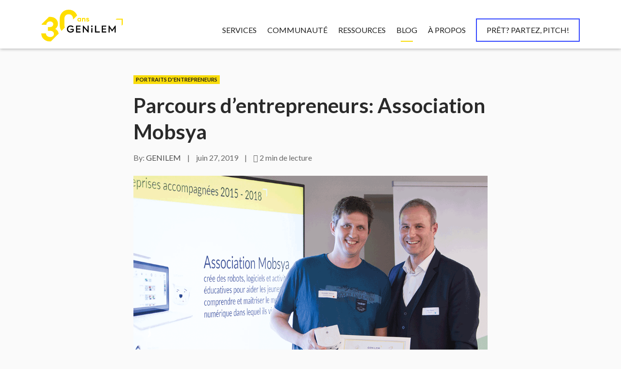

--- FILE ---
content_type: text/html; charset=UTF-8
request_url: https://blog.genilem.ch/parcours-entrepreneurs-association-mobsya/
body_size: 14107
content:
<!DOCTYPE html>
<html lang="fr-FR">
<head>
<meta charset="UTF-8">
<meta name="viewport" content="width=device-width, initial-scale=1.0, maximum-scale=1.0, user-scalable=no">
		<style type="text/css">
					.heateor_sss_button_instagram span.heateor_sss_svg,a.heateor_sss_instagram span.heateor_sss_svg{background:radial-gradient(circle at 30% 107%,#fdf497 0,#fdf497 5%,#fd5949 45%,#d6249f 60%,#285aeb 90%)}
											.heateor_sss_horizontal_sharing .heateor_sss_svg,.heateor_sss_standard_follow_icons_container .heateor_sss_svg{
							color: #fff;
						border-width: 0px;
			border-style: solid;
			border-color: transparent;
		}
					.heateor_sss_horizontal_sharing .heateorSssTCBackground{
				color:#666;
			}
					.heateor_sss_horizontal_sharing span.heateor_sss_svg:hover,.heateor_sss_standard_follow_icons_container span.heateor_sss_svg:hover{
						border-color: transparent;
		}
		.heateor_sss_vertical_sharing span.heateor_sss_svg,.heateor_sss_floating_follow_icons_container span.heateor_sss_svg{
							color: #fff;
						border-width: 0px;
			border-style: solid;
			border-color: transparent;
		}
				.heateor_sss_vertical_sharing .heateorSssTCBackground{
			color:#666;
		}
						.heateor_sss_vertical_sharing span.heateor_sss_svg:hover,.heateor_sss_floating_follow_icons_container span.heateor_sss_svg:hover{
						border-color: transparent;
		}
		@media screen and (max-width:783px) {.heateor_sss_vertical_sharing{display:none!important}}		</style>
		<meta name='robots' content='index, follow, max-image-preview:large, max-snippet:-1, max-video-preview:-1' />

<!-- Google Tag Manager for WordPress by gtm4wp.com -->
<script data-cfasync="false" data-pagespeed-no-defer>
	var gtm4wp_datalayer_name = "dataLayer";
	var dataLayer = dataLayer || [];
</script>
<!-- End Google Tag Manager for WordPress by gtm4wp.com -->
	<!-- This site is optimized with the Yoast SEO plugin v19.7.2 - https://yoast.com/wordpress/plugins/seo/ -->
	<title>Parcours d&#039;entrepeneurs: Association Mobysa | Blog GENILEM</title><link rel="preload" as="style" href="https://fonts.googleapis.com/css?family=Lato%3A300%2C400%2C700%2C900&#038;subset=latin-ext&#038;display=swap" /><link rel="stylesheet" href="https://fonts.googleapis.com/css?family=Lato%3A300%2C400%2C700%2C900&#038;subset=latin-ext&#038;display=swap" media="print" onload="this.media='all'" /><noscript><link rel="stylesheet" href="https://fonts.googleapis.com/css?family=Lato%3A300%2C400%2C700%2C900&#038;subset=latin-ext&#038;display=swap" /></noscript>
	<meta name="description" content="Le fondateur de l&#039;association Mobsya Christophe Barraud tire le bilan de son parcours, après trois années d&#039;accompagnement GENILEM." />
	<link rel="canonical" href="https://blog.genilem.ch/parcours-entrepreneurs-association-mobsya/" />
	<meta property="og:locale" content="fr_FR" />
	<meta property="og:type" content="article" />
	<meta property="og:title" content="Parcours d&#039;entrepeneurs: Association Mobysa | Blog GENILEM" />
	<meta property="og:description" content="Le fondateur de l&#039;association Mobsya Christophe Barraud tire le bilan de son parcours, après trois années d&#039;accompagnement GENILEM." />
	<meta property="og:url" content="https://blog.genilem.ch/parcours-entrepreneurs-association-mobsya/" />
	<meta property="og:site_name" content="Genilem" />
	<meta property="article:publisher" content="https://www.facebook.com/genilem/" />
	<meta property="article:published_time" content="2019-06-27T09:15:14+00:00" />
	<meta property="article:modified_time" content="2020-11-13T10:40:21+00:00" />
	<meta property="og:image" content="https://blog.genilem.ch/wp-content/uploads/2019/06/Parcours-Mobsya.png" />
	<meta property="og:image:width" content="1024" />
	<meta property="og:image:height" content="683" />
	<meta property="og:image:type" content="image/png" />
	<meta name="author" content="GENILEM" />
	<meta name="twitter:card" content="summary_large_image" />
	<meta name="twitter:creator" content="@genilemvdge" />
	<meta name="twitter:site" content="@genilemvdge" />
	<meta name="twitter:label1" content="Écrit par" />
	<meta name="twitter:data1" content="GENILEM" />
	<meta name="twitter:label2" content="Durée de lecture estimée" />
	<meta name="twitter:data2" content="3 minutes" />
	<script type="application/ld+json" class="yoast-schema-graph">{"@context":"https://schema.org","@graph":[{"@type":"WebPage","@id":"https://blog.genilem.ch/parcours-entrepreneurs-association-mobsya/","url":"https://blog.genilem.ch/parcours-entrepreneurs-association-mobsya/","name":"Parcours d'entrepeneurs: Association Mobysa | Blog GENILEM","isPartOf":{"@id":"https://blog.genilem.ch/#website"},"primaryImageOfPage":{"@id":"https://blog.genilem.ch/parcours-entrepreneurs-association-mobsya/#primaryimage"},"image":{"@id":"https://blog.genilem.ch/parcours-entrepreneurs-association-mobsya/#primaryimage"},"thumbnailUrl":"https://blog.genilem.ch/wp-content/uploads/2019/06/Parcours-Mobsya.png","datePublished":"2019-06-27T09:15:14+00:00","dateModified":"2020-11-13T10:40:21+00:00","author":{"@id":"https://blog.genilem.ch/#/schema/person/953ea589e14edf5caecf57568830c3ba"},"description":"Le fondateur de l'association Mobsya Christophe Barraud tire le bilan de son parcours, après trois années d'accompagnement GENILEM.","breadcrumb":{"@id":"https://blog.genilem.ch/parcours-entrepreneurs-association-mobsya/#breadcrumb"},"inLanguage":"fr-FR","potentialAction":[{"@type":"ReadAction","target":["https://blog.genilem.ch/parcours-entrepreneurs-association-mobsya/"]}]},{"@type":"ImageObject","inLanguage":"fr-FR","@id":"https://blog.genilem.ch/parcours-entrepreneurs-association-mobsya/#primaryimage","url":"https://blog.genilem.ch/wp-content/uploads/2019/06/Parcours-Mobsya.png","contentUrl":"https://blog.genilem.ch/wp-content/uploads/2019/06/Parcours-Mobsya.png","width":1024,"height":683},{"@type":"BreadcrumbList","@id":"https://blog.genilem.ch/parcours-entrepreneurs-association-mobsya/#breadcrumb","itemListElement":[{"@type":"ListItem","position":1,"name":"Home","item":"https://blog.genilem.ch/"},{"@type":"ListItem","position":2,"name":"Parcours d&rsquo;entrepreneurs: Association Mobsya"}]},{"@type":"WebSite","@id":"https://blog.genilem.ch/#website","url":"https://blog.genilem.ch/","name":"Genilem","description":"Accompagnateur de jeune entreprises innovantes","potentialAction":[{"@type":"SearchAction","target":{"@type":"EntryPoint","urlTemplate":"https://blog.genilem.ch/?s={search_term_string}"},"query-input":"required name=search_term_string"}],"inLanguage":"fr-FR"},{"@type":"Person","@id":"https://blog.genilem.ch/#/schema/person/953ea589e14edf5caecf57568830c3ba","name":"GENILEM","image":{"@type":"ImageObject","inLanguage":"fr-FR","@id":"https://blog.genilem.ch/#/schema/person/image/","url":"https://secure.gravatar.com/avatar/73ca06333a7fb9b4dbccf11d039c39db?s=96&d=mm&r=g","contentUrl":"https://secure.gravatar.com/avatar/73ca06333a7fb9b4dbccf11d039c39db?s=96&d=mm&r=g","caption":"GENILEM"},"sameAs":["http://www.genilem.ch"],"url":"https://blog.genilem.ch/author/genilem/"}]}</script>
	<!-- / Yoast SEO plugin. -->


<link rel='dns-prefetch' href='//www.google.com' />
<link rel='dns-prefetch' href='//maps.google.com' />
<link rel='dns-prefetch' href='//fonts.googleapis.com' />
<link rel='dns-prefetch' href='//code.ionicframework.com' />
<link href='https://fonts.gstatic.com' crossorigin rel='preconnect' />
<link rel="alternate" type="application/rss+xml" title="Genilem &raquo; Flux" href="https://blog.genilem.ch/feed/" />
<link rel="alternate" type="application/rss+xml" title="Genilem &raquo; Flux des commentaires" href="https://blog.genilem.ch/comments/feed/" />
<link rel="alternate" type="application/rss+xml" title="Genilem &raquo; Parcours d&rsquo;entrepreneurs: Association Mobsya Flux des commentaires" href="https://blog.genilem.ch/parcours-entrepreneurs-association-mobsya/feed/" />
<style type="text/css">
img.wp-smiley,
img.emoji {
	display: inline !important;
	border: none !important;
	box-shadow: none !important;
	height: 1em !important;
	width: 1em !important;
	margin: 0 0.07em !important;
	vertical-align: -0.1em !important;
	background: none !important;
	padding: 0 !important;
}
</style>
	<link rel='stylesheet' id='wp-block-library-css'  href='https://blog.genilem.ch/wp-includes/css/dist/block-library/style.min.css?ver=6.0.2' type='text/css' media='all' />
<style id='global-styles-inline-css' type='text/css'>
body{--wp--preset--color--black: #000000;--wp--preset--color--cyan-bluish-gray: #abb8c3;--wp--preset--color--white: #ffffff;--wp--preset--color--pale-pink: #f78da7;--wp--preset--color--vivid-red: #cf2e2e;--wp--preset--color--luminous-vivid-orange: #ff6900;--wp--preset--color--luminous-vivid-amber: #fcb900;--wp--preset--color--light-green-cyan: #7bdcb5;--wp--preset--color--vivid-green-cyan: #00d084;--wp--preset--color--pale-cyan-blue: #8ed1fc;--wp--preset--color--vivid-cyan-blue: #0693e3;--wp--preset--color--vivid-purple: #9b51e0;--wp--preset--gradient--vivid-cyan-blue-to-vivid-purple: linear-gradient(135deg,rgba(6,147,227,1) 0%,rgb(155,81,224) 100%);--wp--preset--gradient--light-green-cyan-to-vivid-green-cyan: linear-gradient(135deg,rgb(122,220,180) 0%,rgb(0,208,130) 100%);--wp--preset--gradient--luminous-vivid-amber-to-luminous-vivid-orange: linear-gradient(135deg,rgba(252,185,0,1) 0%,rgba(255,105,0,1) 100%);--wp--preset--gradient--luminous-vivid-orange-to-vivid-red: linear-gradient(135deg,rgba(255,105,0,1) 0%,rgb(207,46,46) 100%);--wp--preset--gradient--very-light-gray-to-cyan-bluish-gray: linear-gradient(135deg,rgb(238,238,238) 0%,rgb(169,184,195) 100%);--wp--preset--gradient--cool-to-warm-spectrum: linear-gradient(135deg,rgb(74,234,220) 0%,rgb(151,120,209) 20%,rgb(207,42,186) 40%,rgb(238,44,130) 60%,rgb(251,105,98) 80%,rgb(254,248,76) 100%);--wp--preset--gradient--blush-light-purple: linear-gradient(135deg,rgb(255,206,236) 0%,rgb(152,150,240) 100%);--wp--preset--gradient--blush-bordeaux: linear-gradient(135deg,rgb(254,205,165) 0%,rgb(254,45,45) 50%,rgb(107,0,62) 100%);--wp--preset--gradient--luminous-dusk: linear-gradient(135deg,rgb(255,203,112) 0%,rgb(199,81,192) 50%,rgb(65,88,208) 100%);--wp--preset--gradient--pale-ocean: linear-gradient(135deg,rgb(255,245,203) 0%,rgb(182,227,212) 50%,rgb(51,167,181) 100%);--wp--preset--gradient--electric-grass: linear-gradient(135deg,rgb(202,248,128) 0%,rgb(113,206,126) 100%);--wp--preset--gradient--midnight: linear-gradient(135deg,rgb(2,3,129) 0%,rgb(40,116,252) 100%);--wp--preset--duotone--dark-grayscale: url('#wp-duotone-dark-grayscale');--wp--preset--duotone--grayscale: url('#wp-duotone-grayscale');--wp--preset--duotone--purple-yellow: url('#wp-duotone-purple-yellow');--wp--preset--duotone--blue-red: url('#wp-duotone-blue-red');--wp--preset--duotone--midnight: url('#wp-duotone-midnight');--wp--preset--duotone--magenta-yellow: url('#wp-duotone-magenta-yellow');--wp--preset--duotone--purple-green: url('#wp-duotone-purple-green');--wp--preset--duotone--blue-orange: url('#wp-duotone-blue-orange');--wp--preset--font-size--small: 13px;--wp--preset--font-size--medium: 20px;--wp--preset--font-size--large: 36px;--wp--preset--font-size--x-large: 42px;}.has-black-color{color: var(--wp--preset--color--black) !important;}.has-cyan-bluish-gray-color{color: var(--wp--preset--color--cyan-bluish-gray) !important;}.has-white-color{color: var(--wp--preset--color--white) !important;}.has-pale-pink-color{color: var(--wp--preset--color--pale-pink) !important;}.has-vivid-red-color{color: var(--wp--preset--color--vivid-red) !important;}.has-luminous-vivid-orange-color{color: var(--wp--preset--color--luminous-vivid-orange) !important;}.has-luminous-vivid-amber-color{color: var(--wp--preset--color--luminous-vivid-amber) !important;}.has-light-green-cyan-color{color: var(--wp--preset--color--light-green-cyan) !important;}.has-vivid-green-cyan-color{color: var(--wp--preset--color--vivid-green-cyan) !important;}.has-pale-cyan-blue-color{color: var(--wp--preset--color--pale-cyan-blue) !important;}.has-vivid-cyan-blue-color{color: var(--wp--preset--color--vivid-cyan-blue) !important;}.has-vivid-purple-color{color: var(--wp--preset--color--vivid-purple) !important;}.has-black-background-color{background-color: var(--wp--preset--color--black) !important;}.has-cyan-bluish-gray-background-color{background-color: var(--wp--preset--color--cyan-bluish-gray) !important;}.has-white-background-color{background-color: var(--wp--preset--color--white) !important;}.has-pale-pink-background-color{background-color: var(--wp--preset--color--pale-pink) !important;}.has-vivid-red-background-color{background-color: var(--wp--preset--color--vivid-red) !important;}.has-luminous-vivid-orange-background-color{background-color: var(--wp--preset--color--luminous-vivid-orange) !important;}.has-luminous-vivid-amber-background-color{background-color: var(--wp--preset--color--luminous-vivid-amber) !important;}.has-light-green-cyan-background-color{background-color: var(--wp--preset--color--light-green-cyan) !important;}.has-vivid-green-cyan-background-color{background-color: var(--wp--preset--color--vivid-green-cyan) !important;}.has-pale-cyan-blue-background-color{background-color: var(--wp--preset--color--pale-cyan-blue) !important;}.has-vivid-cyan-blue-background-color{background-color: var(--wp--preset--color--vivid-cyan-blue) !important;}.has-vivid-purple-background-color{background-color: var(--wp--preset--color--vivid-purple) !important;}.has-black-border-color{border-color: var(--wp--preset--color--black) !important;}.has-cyan-bluish-gray-border-color{border-color: var(--wp--preset--color--cyan-bluish-gray) !important;}.has-white-border-color{border-color: var(--wp--preset--color--white) !important;}.has-pale-pink-border-color{border-color: var(--wp--preset--color--pale-pink) !important;}.has-vivid-red-border-color{border-color: var(--wp--preset--color--vivid-red) !important;}.has-luminous-vivid-orange-border-color{border-color: var(--wp--preset--color--luminous-vivid-orange) !important;}.has-luminous-vivid-amber-border-color{border-color: var(--wp--preset--color--luminous-vivid-amber) !important;}.has-light-green-cyan-border-color{border-color: var(--wp--preset--color--light-green-cyan) !important;}.has-vivid-green-cyan-border-color{border-color: var(--wp--preset--color--vivid-green-cyan) !important;}.has-pale-cyan-blue-border-color{border-color: var(--wp--preset--color--pale-cyan-blue) !important;}.has-vivid-cyan-blue-border-color{border-color: var(--wp--preset--color--vivid-cyan-blue) !important;}.has-vivid-purple-border-color{border-color: var(--wp--preset--color--vivid-purple) !important;}.has-vivid-cyan-blue-to-vivid-purple-gradient-background{background: var(--wp--preset--gradient--vivid-cyan-blue-to-vivid-purple) !important;}.has-light-green-cyan-to-vivid-green-cyan-gradient-background{background: var(--wp--preset--gradient--light-green-cyan-to-vivid-green-cyan) !important;}.has-luminous-vivid-amber-to-luminous-vivid-orange-gradient-background{background: var(--wp--preset--gradient--luminous-vivid-amber-to-luminous-vivid-orange) !important;}.has-luminous-vivid-orange-to-vivid-red-gradient-background{background: var(--wp--preset--gradient--luminous-vivid-orange-to-vivid-red) !important;}.has-very-light-gray-to-cyan-bluish-gray-gradient-background{background: var(--wp--preset--gradient--very-light-gray-to-cyan-bluish-gray) !important;}.has-cool-to-warm-spectrum-gradient-background{background: var(--wp--preset--gradient--cool-to-warm-spectrum) !important;}.has-blush-light-purple-gradient-background{background: var(--wp--preset--gradient--blush-light-purple) !important;}.has-blush-bordeaux-gradient-background{background: var(--wp--preset--gradient--blush-bordeaux) !important;}.has-luminous-dusk-gradient-background{background: var(--wp--preset--gradient--luminous-dusk) !important;}.has-pale-ocean-gradient-background{background: var(--wp--preset--gradient--pale-ocean) !important;}.has-electric-grass-gradient-background{background: var(--wp--preset--gradient--electric-grass) !important;}.has-midnight-gradient-background{background: var(--wp--preset--gradient--midnight) !important;}.has-small-font-size{font-size: var(--wp--preset--font-size--small) !important;}.has-medium-font-size{font-size: var(--wp--preset--font-size--medium) !important;}.has-large-font-size{font-size: var(--wp--preset--font-size--large) !important;}.has-x-large-font-size{font-size: var(--wp--preset--font-size--x-large) !important;}
</style>
<link data-minify="1" rel='stylesheet' id='contact-form-7-css'  href='https://blog.genilem.ch/wp-content/cache/min/1/wp-content/plugins/contact-form-7/includes/css/styles.css?ver=1736933770' type='text/css' media='all' />
<style id='contact-form-7-inline-css' type='text/css'>
.wpcf7 .wpcf7-recaptcha iframe {margin-bottom: 0;}.wpcf7 .wpcf7-recaptcha[data-align="center"] > div {margin: 0 auto;}.wpcf7 .wpcf7-recaptcha[data-align="right"] > div {margin: 0 0 0 auto;}
</style>
<link rel='stylesheet' id='bootstrap-css'  href='https://blog.genilem.ch/wp-content/themes/genilem/bootstrap-4/css/bootstrap.min.css?ver=6.0.2' type='text/css' media='all' />
<link rel='stylesheet' id='owl-style-css'  href='https://blog.genilem.ch/wp-content/themes/genilem/owl/owl.carousel.min.css?ver=all' type='text/css' media='all' />
<link data-minify="1" rel='stylesheet' id='bg-video-style-css'  href='https://blog.genilem.ch/wp-content/cache/min/1/wp-content/themes/genilem/js/jq-background-video/jquery.background-video.css?ver=1736933770' type='text/css' media='all' />
<link data-minify="1" rel='stylesheet' id='magnific-theme-css'  href='https://blog.genilem.ch/wp-content/cache/min/1/wp-content/themes/genilem/css/magnific-popup.css?ver=1736933770' type='text/css' media='all' />
<link data-minify="1" rel='stylesheet' id='animate-css'  href='https://blog.genilem.ch/wp-content/cache/min/1/wp-content/themes/genilem/css/animate.css?ver=1736933770' type='text/css' media='all' />

<link data-minify="1" rel='stylesheet' id='ionicons-css'  href='https://blog.genilem.ch/wp-content/cache/min/1/ionicons/2.0.1/css/ionicons.min.css?ver=1736933770' type='text/css' media='all' />
<link data-minify="1" rel='stylesheet' id='start-style-css'  href='https://blog.genilem.ch/wp-content/cache/min/1/wp-content/themes/genilem/style.css?ver=1736933770' type='text/css' media='all' />
<link data-minify="1" rel='stylesheet' id='wp_mailjet_subscribe_widget-widget-front-styles-css'  href='https://blog.genilem.ch/wp-content/cache/min/1/wp-content/plugins/mailjet-for-wordpress/src/widget/css/front-widget.css?ver=1736933770' type='text/css' media='all' />
<link data-minify="1" rel='stylesheet' id='heateor_sss_frontend_css-css'  href='https://blog.genilem.ch/wp-content/cache/min/1/wp-content/plugins/sassy-social-share/public/css/sassy-social-share-public.css?ver=1736933770' type='text/css' media='all' />
<script type='text/javascript' src='https://blog.genilem.ch/wp-includes/js/jquery/jquery.min.js?ver=3.6.0' id='jquery-core-js'></script>
<script type='text/javascript' src='https://blog.genilem.ch/wp-includes/js/jquery/jquery-migrate.min.js?ver=3.3.2' id='jquery-migrate-js'></script>
<script type='text/javascript' src='https://blog.genilem.ch/wp-content/themes/genilem/bootstrap-4/js/bootstrap.min.js?ver=6.0.2' id='bootstrap-script-js'></script>
<script type='text/javascript' src='https://blog.genilem.ch/wp-content/themes/genilem/owl/owl.carousel.min.js?ver=6.0.2' id='owl-script-js'></script>
<script type='text/javascript' src='https://blog.genilem.ch/wp-content/themes/genilem/js/jquery.fitvids.js?ver=6.0.2' id='fitvids-js'></script>
<script type='text/javascript' src='https://blog.genilem.ch/wp-content/themes/genilem/js/jq-background-video/jquery.background-video.js?ver=6.0.2' id='bg-video-js'></script>
<script type='text/javascript' src='https://blog.genilem.ch/wp-content/themes/genilem/js/jquery.magnific-popup.min.js?ver=6.0.2' id='magnific-js'></script>
<script type='text/javascript' src='https://blog.genilem.ch/wp-content/themes/genilem/js/jquery.matchHeight-min.js?ver=6.0.2' id='matchHeight-js'></script>
<script type='text/javascript' src='https://blog.genilem.ch/wp-content/themes/genilem/js/SmoothScroll.js?ver=6.0.2' id='SmoothScroll-js'></script>
<script type='text/javascript' src='https://maps.google.com/maps/api/js?key=AIzaSyDPtXgN1h6w3sEMOIBIGhaoPs0IMDPkJlM&#038;ver=6.0.2' id='gmap-js'></script>
<link rel="https://api.w.org/" href="https://blog.genilem.ch/wp-json/" /><link rel="alternate" type="application/json" href="https://blog.genilem.ch/wp-json/wp/v2/posts/1355" /><link rel="EditURI" type="application/rsd+xml" title="RSD" href="https://blog.genilem.ch/xmlrpc.php?rsd" />
<link rel="wlwmanifest" type="application/wlwmanifest+xml" href="https://blog.genilem.ch/wp-includes/wlwmanifest.xml" /> 
<meta name="generator" content="WordPress 6.0.2" />
<link rel='shortlink' href='https://blog.genilem.ch/?p=1355' />
<link rel="alternate" type="application/json+oembed" href="https://blog.genilem.ch/wp-json/oembed/1.0/embed?url=https%3A%2F%2Fblog.genilem.ch%2Fparcours-entrepreneurs-association-mobsya%2F" />
<link rel="alternate" type="text/xml+oembed" href="https://blog.genilem.ch/wp-json/oembed/1.0/embed?url=https%3A%2F%2Fblog.genilem.ch%2Fparcours-entrepreneurs-association-mobsya%2F&#038;format=xml" />

<!-- Google Tag Manager for WordPress by gtm4wp.com -->
<!-- GTM Container placement set to footer -->
<script data-cfasync="false" data-pagespeed-no-defer type="text/javascript">
	var dataLayer_content = {"pagePostType":"post","pagePostType2":"single-post","pageCategory":["portraits-dentrepreneurs"],"pageAttributes":["accompagnement","coaching","defis","entrepreneuriat","genilem","innovation","marche","meilleur-conseil","mobsya","objectifs","parcours-dentrepreneur","pourquoi-entrepreneure"],"pagePostAuthor":"GENILEM"};
	dataLayer.push( dataLayer_content );
</script>
<script data-cfasync="false">
(function(w,d,s,l,i){w[l]=w[l]||[];w[l].push({'gtm.start':
new Date().getTime(),event:'gtm.js'});var f=d.getElementsByTagName(s)[0],
j=d.createElement(s),dl=l!='dataLayer'?'&l='+l:'';j.async=true;j.src=
'//www.googletagmanager.com/gtm.'+'js?id='+i+dl;f.parentNode.insertBefore(j,f);
})(window,document,'script','dataLayer','GTM-PX5MZQ9');
</script>
<!-- End Google Tag Manager -->
<!-- End Google Tag Manager for WordPress by gtm4wp.com --><link rel="icon" href="https://blog.genilem.ch/wp-content/uploads/2019/03/cropped-favicon-transparent-32x32.png" sizes="32x32" />
<link rel="icon" href="https://blog.genilem.ch/wp-content/uploads/2019/03/cropped-favicon-transparent-192x192.png" sizes="192x192" />
<link rel="apple-touch-icon" href="https://blog.genilem.ch/wp-content/uploads/2019/03/cropped-favicon-transparent-180x180.png" />
<meta name="msapplication-TileImage" content="https://blog.genilem.ch/wp-content/uploads/2019/03/cropped-favicon-transparent-270x270.png" />

</head>
<body data-rsssl=1 class="post-template-default single single-post postid-1355 single-format-standard">

	<div class="preload-page"><div class="loader"><i></i></div></div>

	<header class="">

		<div class="container">

			<a href="#" class="navicon"><i></i><i></i><i></i></a>
			<a href="https://genilem.ch/" class="logo">
				<img src="https://blog.genilem.ch/wp-content/uploads/2025/01/30logo.svg" alt="Genilem">
			</a>
			<nav class="main">
				<ul id="main-menu" class="menu"><li id="menu-item-5" class="menu-item menu-item-type-custom menu-item-object-custom menu-item-has-children menu-item-5"><a href="#">Services</a>
<ul class="sub-menu">
	<li id="menu-item-1170" class="menu-item menu-item-type-custom menu-item-object-custom menu-item-1170"><a href="https://genilem.ch/diagnostic/">Diagnostic de projet</a></li>
	<li id="menu-item-1172" class="menu-item menu-item-type-custom menu-item-object-custom menu-item-1172"><a href="https://genilem.ch/acceleration/">Accélération</a></li>
	<li id="menu-item-1171" class="menu-item menu-item-type-custom menu-item-object-custom menu-item-1171"><a href="https://formation.genilem.ch">Formation à la création d&rsquo;entreprise</a></li>
</ul>
</li>
<li id="menu-item-1175" class="menu-item menu-item-type-custom menu-item-object-custom menu-item-has-children menu-item-1175"><a href="#">Communauté</a>
<ul class="sub-menu">
	<li id="menu-item-2178" class="menu-item menu-item-type-custom menu-item-object-custom menu-item-2178"><a href="https://genilem.ch/entreprises-accelerees/">Entreprises accélérées</a></li>
	<li id="menu-item-2179" class="menu-item menu-item-type-custom menu-item-object-custom menu-item-2179"><a href="https://genilem.ch/alumni/">Alumni</a></li>
	<li id="menu-item-1948" class="menu-item menu-item-type-custom menu-item-object-custom menu-item-1948"><a href="https://genilem.ch/parrains/">Parrains</a></li>
</ul>
</li>
<li id="menu-item-1943" class="menu-item menu-item-type-custom menu-item-object-custom menu-item-has-children menu-item-1943"><a href="#">Ressources</a>
<ul class="sub-menu">
	<li id="menu-item-4904" class="menu-item menu-item-type-custom menu-item-object-custom menu-item-4904"><a href="https://genilem.ch/ia/">GENILEM IA</a></li>
	<li id="menu-item-3279" class="menu-item menu-item-type-custom menu-item-object-custom menu-item-3279"><a href="https://ressources.genilem.ch/">Guide en ligne : Créer son entreprise</a></li>
	<li id="menu-item-3280" class="menu-item menu-item-type-custom menu-item-object-custom menu-item-3280"><a href="https://ressources.genilem.ch/boite-a-outils-entrepreneur/">Boîte à outils de l&rsquo;entrepreneur</a></li>
	<li id="menu-item-2402" class="menu-item menu-item-type-custom menu-item-object-custom menu-item-2402"><a href="https://genilem.ch/prix-et-concours/">Prix et concours</a></li>
	<li id="menu-item-4760" class="menu-item menu-item-type-custom menu-item-object-custom menu-item-4760"><a href="https://genilem.ch/wp-content/uploads/2024/04/mapping-ecosysteme-creation-entreprise-genilem.pdf">Mapping écosystème</a></li>
</ul>
</li>
<li id="menu-item-1176" class="alt menu-item menu-item-type-custom menu-item-object-custom menu-item-home menu-item-has-children menu-item-1176"><a href="https://blog.genilem.ch/">Blog</a>
<ul class="sub-menu">
	<li id="menu-item-3725" class="menu-item menu-item-type-taxonomy menu-item-object-category menu-item-3725"><a href="https://blog.genilem.ch/category/actualites/">Actualités</a></li>
	<li id="menu-item-5810" class="menu-item menu-item-type-taxonomy menu-item-object-category menu-item-5810"><a href="https://blog.genilem.ch/category/special-30-ans/">Spécial 30 ans</a></li>
	<li id="menu-item-3726" class="menu-item menu-item-type-taxonomy menu-item-object-category menu-item-3726"><a href="https://blog.genilem.ch/category/podcast/">Podcast</a></li>
	<li id="menu-item-3728" class="menu-item menu-item-type-taxonomy menu-item-object-category menu-item-3728"><a href="https://blog.genilem.ch/category/outils-et-conseils/">Outils &amp; Conseils</a></li>
	<li id="menu-item-3727" class="menu-item menu-item-type-taxonomy menu-item-object-category current-post-ancestor current-menu-parent current-post-parent menu-item-3727"><a href="https://blog.genilem.ch/category/portraits-dentrepreneurs/">Portraits d&rsquo;entrepreneurs</a></li>
</ul>
</li>
<li id="menu-item-1946" class="menu-item menu-item-type-custom menu-item-object-custom menu-item-has-children menu-item-1946"><a href="#">À propos</a>
<ul class="sub-menu">
	<li id="menu-item-1174" class="menu-item menu-item-type-custom menu-item-object-custom menu-item-1174"><a href="https://genilem.ch/notre-association/">Notre association</a></li>
	<li id="menu-item-1947" class="menu-item menu-item-type-custom menu-item-object-custom menu-item-1947"><a href="https://genilem.ch/equipe/">Notre équipe</a></li>
	<li id="menu-item-3743" class="menu-item menu-item-type-custom menu-item-object-custom menu-item-3743"><a href="https://genilem.ch/dossiers/">Dossiers thématiques</a></li>
	<li id="menu-item-1177" class="menu-item menu-item-type-custom menu-item-object-custom menu-item-1177"><a href="https://genilem.ch/contact/">Contact</a></li>
</ul>
</li>
<li id="menu-item-4122" class="blue menu-item menu-item-type-custom menu-item-object-custom menu-item-4122"><a href="https://pitch.genilem.ch">PRÊT? PARTEZ, PITCH!</a></li>
</ul>			</nav>

		</div>


		<div class="mobileMenu">
			<div class="valign">
				<div class="middle">
					<ul id="mobile-menu" class="menu"><li id="menu-item-1178" class="menu-item menu-item-type-custom menu-item-object-custom menu-item-1178"><a href="https://genilem.ch">Home</a></li>
<li id="menu-item-231" class="menu-item menu-item-type-custom menu-item-object-custom menu-item-has-children menu-item-231"><a href="#">Services</a>
<ul class="sub-menu">
	<li id="menu-item-1179" class="menu-item menu-item-type-custom menu-item-object-custom menu-item-1179"><a href="https://genilem.ch/diagnostic/">Diagnostic de projet</a></li>
	<li id="menu-item-1181" class="menu-item menu-item-type-custom menu-item-object-custom menu-item-1181"><a href="https://genilem.ch/acceleration/">Accélération</a></li>
	<li id="menu-item-1180" class="menu-item menu-item-type-custom menu-item-object-custom menu-item-1180"><a href="https://formation.genilem.ch">Formation à la création d&rsquo;entreprise</a></li>
</ul>
</li>
<li id="menu-item-1184" class="menu-item menu-item-type-custom menu-item-object-custom menu-item-has-children menu-item-1184"><a href="#">Communauté</a>
<ul class="sub-menu">
	<li id="menu-item-2180" class="menu-item menu-item-type-custom menu-item-object-custom menu-item-2180"><a href="https://genilem.ch/entreprises-accelerees/">Entreprises accélérées</a></li>
	<li id="menu-item-2181" class="menu-item menu-item-type-custom menu-item-object-custom menu-item-2181"><a href="https://genilem.ch/alumni/">Alumni</a></li>
	<li id="menu-item-1958" class="menu-item menu-item-type-custom menu-item-object-custom menu-item-1958"><a href="https://genilem.ch/parrains/">Parrains</a></li>
</ul>
</li>
<li id="menu-item-1952" class="menu-item menu-item-type-custom menu-item-object-custom menu-item-has-children menu-item-1952"><a href="#">Ressources</a>
<ul class="sub-menu">
	<li id="menu-item-4903" class="menu-item menu-item-type-custom menu-item-object-custom menu-item-4903"><a href="https://genilem.ch/ia/">GENILEM IA</a></li>
	<li id="menu-item-3282" class="menu-item menu-item-type-custom menu-item-object-custom menu-item-3282"><a href="https://ressources.genilem.ch/">Guide en ligne : Créer son entreprise</a></li>
	<li id="menu-item-3281" class="menu-item menu-item-type-custom menu-item-object-custom menu-item-3281"><a href="https://ressources.genilem.ch/boite-a-outils-entrepreneur/">Boîte à outils de l&rsquo;entrepreneur</a></li>
	<li id="menu-item-2401" class="menu-item menu-item-type-custom menu-item-object-custom menu-item-2401"><a href="https://genilem.ch/prix-et-concours/">Prix et concours</a></li>
	<li id="menu-item-4762" class="menu-item menu-item-type-custom menu-item-object-custom menu-item-4762"><a href="https://genilem.ch/wp-content/uploads/2024/04/mapping-ecosysteme-creation-entreprise-genilem.pdf">Mapping écosystème</a></li>
</ul>
</li>
<li id="menu-item-1185" class="menu-item menu-item-type-custom menu-item-object-custom menu-item-home menu-item-has-children menu-item-1185"><a href="https://blog.genilem.ch/">Blog</a>
<ul class="sub-menu">
	<li id="menu-item-3721" class="menu-item menu-item-type-taxonomy menu-item-object-category menu-item-3721"><a href="https://blog.genilem.ch/category/actualites/">Actualités</a></li>
	<li id="menu-item-5811" class="menu-item menu-item-type-taxonomy menu-item-object-category menu-item-5811"><a href="https://blog.genilem.ch/category/special-30-ans/">Spécial 30 ans</a></li>
	<li id="menu-item-3722" class="menu-item menu-item-type-taxonomy menu-item-object-category menu-item-3722"><a href="https://blog.genilem.ch/category/podcast/">Podcast</a></li>
	<li id="menu-item-3724" class="menu-item menu-item-type-taxonomy menu-item-object-category menu-item-3724"><a href="https://blog.genilem.ch/category/outils-et-conseils/">Outils &amp; Conseils</a></li>
	<li id="menu-item-3723" class="menu-item menu-item-type-taxonomy menu-item-object-category current-post-ancestor current-menu-parent current-post-parent menu-item-3723"><a href="https://blog.genilem.ch/category/portraits-dentrepreneurs/">Portraits d&rsquo;entrepreneurs</a></li>
</ul>
</li>
<li id="menu-item-1955" class="menu-item menu-item-type-custom menu-item-object-custom menu-item-has-children menu-item-1955"><a href="#">À propos</a>
<ul class="sub-menu">
	<li id="menu-item-1956" class="menu-item menu-item-type-custom menu-item-object-custom menu-item-1956"><a href="https://genilem.ch/notre-association/">Notre association</a></li>
	<li id="menu-item-1957" class="menu-item menu-item-type-custom menu-item-object-custom menu-item-1957"><a href="https://genilem.ch/equipe/">Notre équipe</a></li>
	<li id="menu-item-3742" class="menu-item menu-item-type-custom menu-item-object-custom menu-item-3742"><a href="https://genilem.ch/dossiers/">Dossiers thématiques</a></li>
	<li id="menu-item-1186" class="menu-item menu-item-type-custom menu-item-object-custom menu-item-1186"><a href="https://genilem.ch/contact/">Contact</a></li>
</ul>
</li>
<li id="menu-item-4121" class="menu-item menu-item-type-custom menu-item-object-custom menu-item-4121"><a href="https://pitch.genilem.ch">PRÊT? PARTEZ, PITCH!</a></li>
</ul>				</div>
			</div>
		</div>

		<div class="searchBox">
			<div class="valign">
				<div class="middle">
					<form role="search" method="get" action="https://blog.genilem.ch/">
					  <div class="input-group">
					    <input type="search" class="" placeholder="Pretraga...." name="s">
					    <button class="" type="submit"><i class="ion-ios-search"></i></button>
					  </div>
					</form>
				</div>
			</div>
		</div>

	</header>



	<section class="single-article">
		<div class="container">
			<div class="row">

				<div class="col-md-8 offset-md-2">
					<article>

												<a href="/category/portraits-dentrepreneurs/" title="Portraits d'entrepreneurs Catégorie" class="cat">Portraits d'entrepreneurs</a>						<h1 class="title">Parcours d&rsquo;entrepreneurs: Association Mobsya</h1>
						<div class="meta">
							<span>By: <a href="https://blog.genilem.ch/author/genilem/"> GENILEM</a></span>
							<span class="separator">|</span>
							<span>juin 27, 2019</span>
							<span class="separator">|</span>
							<span><i class="ion-clock"></i> <span class="span-reading-time rt-reading-time"><span class="rt-label rt-prefix"></span> <span class="rt-time"> 2</span> <span class="rt-label rt-postfix">min de lecture</span></span></span>
						</div>
												<img width="1024" height="683" src="https://blog.genilem.ch/wp-content/uploads/2019/06/Parcours-Mobsya-1024x683.png" class="" alt="" loading="lazy" data-sizes="auto" srcset="https://blog.genilem.ch/wp-content/uploads/2019/06/Parcours-Mobsya.png 1024w, https://blog.genilem.ch/wp-content/uploads/2019/06/Parcours-Mobsya-300x200.png 300w, https://blog.genilem.ch/wp-content/uploads/2019/06/Parcours-Mobsya-768x512.png 768w, https://blog.genilem.ch/wp-content/uploads/2019/06/Parcours-Mobsya-700x467.png 700w" sizes="(max-width: 1024px) 100vw, 1024px" />						<div class="content">
							
<h2>Pendant les trois années que dure le <a rel="noreferrer noopener" aria-label="programme d'accompagnement GENILEM (s’ouvre dans un nouvel onglet)" href="https://genilem.ch/accompagnement/" target="_blank">programme d&rsquo;accompagnement GENILEM</a>, entrepreneurs et coachs forment une équipe à toute épreuve pour amener l’entreprise le plus loin et le plus rapidement possible. </h2>



<p>Arrivé en fin d’accompagnement, le fondateur de l&rsquo;<a rel="noreferrer noopener" aria-label="association Mobsya (s’ouvre dans un nouvel onglet)" href="https://www.mobsya.org/" target="_blank">association Mobsya</a> Christophe Barraud, créateur des robots éducatifs <a href="https://www.thymio.org/fr/" target="_blank" rel="noreferrer noopener" aria-label="Thymio (s’ouvre dans un nouvel onglet)">Thymio</a>, tire le bilan de son parcours. </p>



<h3>Trois mots pour décrire ton parcours d&rsquo;entrepreneur? </h3>



<p>CB: Résilience, bonne humeur&#8230; rencontres.</p>



<h3>Quel a été ton plus grand défi et comment l’as-tu surpassé? </h3>



<p>CB: La gestion des personnes est clairement le plus grand défi, notamment celui de faire correspondre leurs besoins avec ceux de l&rsquo;entreprise ainsi que les conflits. Il faut de la patience, de l&#8217;empathie et parfois de l&rsquo;aide externe. Le service de gestion des conflits de la <a href="https://www.cvci.ch/" target="_blank" rel="noreferrer noopener" aria-label="CVCI (s’ouvre dans un nouvel onglet)">CVCI</a> a été très utile en ce sens. </p>



<h3>Quelles ont été les rencontres décisives ?</h3>



<p>CB: Les engagements&#8230; c&rsquo;est fou ce qu&rsquo;une personne peut apporter! Et aussi certains liens avec des partenaires, notamment <a href="https://edtech-collider.ch/" target="_blank" rel="noreferrer noopener" aria-label="Edtech collider (s’ouvre dans un nouvel onglet)">Edtech collider</a>.</p>



<h3>Quels sont les moments forts qui ont marqué l’histoire de ton entreprise?</h3>



<ul><li>Une grosse commande qui a fait de la Belgique notre troisième marché</li><li>Une release toute récente de site web et un nouveau software qui marque une étape</li><li>Le dépassement du million de chiffre d&rsquo;affaire annuel ! </li><li>Des retours d&rsquo;enseignants et d&rsquo;enfants super motivés par nos produits</li><li>Le 50&rsquo;000ème robot Thymio distribué !</li></ul>



<h3>Quelle est la part « innovante » de ton projet ?</h3>



<p>CB: Nous apportons des outils aux enseignants pour faire découvrir aux enfants la technologie et la programmation grâce à un robot programmable. Le sujet et le support sont les parts innovantes de notre projet. </p>



<h3>Le marché a-t-il donné raison à ton idée ?</h3>



<p>CB: Il faut croire que oui, vu nos résultats 😉 &#8230;Le marché nous a montré quel choix faire entre un public famille ou école.</p>



<h3>Quels sont les prochains objectifs de l&rsquo;association ? </h3>



<p>CB: Une application tablette pour Thymio et une nouvelle génération de robots.</p>



<h3>Qu&rsquo;est-ce que ton coach GENILEM t&rsquo;a apporté d’unique ?</h3>



<p>CB: Avant GENILEM, on n&rsquo;avait aucune idée de ce qu&rsquo;était l&rsquo;entrepreneuriat, un business plan&#8230; L&rsquo;avant-suivi nous a permis de construire la base, le suivi nous a permis de renforcer et structurer. Notre coach nous a aussi apporté un soutien psychologique très précieux.</p>



<h3>Quel est le meilleur conseil que l&rsquo;on vous ait donné ? </h3>



<p>CB: Tout prendra trois fois plus de temps que prévu et coûtera trois fois plus cher, alors prévoyez large!</p>



<h3>Pourquoi a-t-il été primordial pour toi d’entreprendre ?</h3>



<p>CB: J&rsquo;ai toujours aimé m&rsquo;attaquer à un problème complexe et construire autour, organiser, motiver une équipe. J&rsquo;avais fait ça pour une association d&rsquo;étudiants et j&rsquo;ai recommencé avec notre entreprise. </p>



<p>&#8212;&#8212;</p>



<p>Si vous aussi vous souhaitez vous entourer d&rsquo;un coaching personnalisé durant les premières années de développement de votre entreprise, contactez-nous pour un <a rel="noreferrer noopener" aria-label="premier entretien (s’ouvre dans un nouvel onglet)" href="https://genilem.ch/accompagnement/" target="_blank">premier entretien</a> ! </p>



<p><em>Photo: Christophe Barraud (gauche) et son coach Serge Piguet (droite), lors de notre cérémonie de fin d&rsquo;accompagnement. Crédit: </em><a rel="noreferrer noopener" aria-label="Maud Guy-Vuillème (s’ouvre dans un nouvel onglet)" href="https://mgv.photography/" target="_blank"><em>Maud Guy-Vuillème</em></a><em> </em></p>
						</div>

												<div class="row share-blog">
							<div class="col-md-6">
								<h3>Partager</h3>
								<div class="heateor_sss_sharing_container heateor_sss_horizontal_sharing" data-heateor-ss-offset="0" data-heateor-sss-href='https://blog.genilem.ch/parcours-entrepreneurs-association-mobsya/'><div class="heateor_sss_sharing_ul"><a class="heateor_sss_facebook" href="https://www.facebook.com/sharer/sharer.php?u=https%3A%2F%2Fblog.genilem.ch%2Fparcours-entrepreneurs-association-mobsya%2F" title="Facebook" rel="nofollow noopener" target="_blank" style="font-size:32px!important;box-shadow:none;display:inline-block;vertical-align:middle"><span class="heateor_sss_svg" style="background-color:#3c589a;width:35px;height:35px;border-radius:999px;display:inline-block;opacity:1;float:left;font-size:32px;box-shadow:none;display:inline-block;font-size:16px;padding:0 4px;vertical-align:middle;background-repeat:repeat;overflow:hidden;padding:0;cursor:pointer;box-sizing:content-box"><svg style="display:block;border-radius:999px;" focusable="false" aria-hidden="true" xmlns="http://www.w3.org/2000/svg" width="100%" height="100%" viewBox="-5 -5 42 42"><path d="M17.78 27.5V17.008h3.522l.527-4.09h-4.05v-2.61c0-1.182.33-1.99 2.023-1.99h2.166V4.66c-.375-.05-1.66-.16-3.155-.16-3.123 0-5.26 1.905-5.26 5.405v3.016h-3.53v4.09h3.53V27.5h4.223z" fill="#fff"></path></svg></span></a><a class="heateor_sss_button_twitter" href="http://twitter.com/intent/tweet?text=Parcours%20d%27entrepreneurs%3A%20Association%20Mobsya&url=https%3A%2F%2Fblog.genilem.ch%2Fparcours-entrepreneurs-association-mobsya%2F" title="Twitter" rel="nofollow noopener" target="_blank" style="font-size:32px!important;box-shadow:none;display:inline-block;vertical-align:middle"><span class="heateor_sss_svg heateor_sss_s__default heateor_sss_s_twitter" style="background-color:#55acee;width:35px;height:35px;border-radius:999px;display:inline-block;opacity:1;float:left;font-size:32px;box-shadow:none;display:inline-block;font-size:16px;padding:0 4px;vertical-align:middle;background-repeat:repeat;overflow:hidden;padding:0;cursor:pointer;box-sizing:content-box"><svg style="display:block;border-radius:999px;" focusable="false" aria-hidden="true" xmlns="http://www.w3.org/2000/svg" width="100%" height="100%" viewBox="-4 -4 39 39"><path d="M28 8.557a9.913 9.913 0 0 1-2.828.775 4.93 4.93 0 0 0 2.166-2.725 9.738 9.738 0 0 1-3.13 1.194 4.92 4.92 0 0 0-3.593-1.55 4.924 4.924 0 0 0-4.794 6.049c-4.09-.21-7.72-2.17-10.15-5.15a4.942 4.942 0 0 0-.665 2.477c0 1.71.87 3.214 2.19 4.1a4.968 4.968 0 0 1-2.23-.616v.06c0 2.39 1.7 4.38 3.952 4.83-.414.115-.85.174-1.297.174-.318 0-.626-.03-.928-.086a4.935 4.935 0 0 0 4.6 3.42 9.893 9.893 0 0 1-6.114 2.107c-.398 0-.79-.023-1.175-.068a13.953 13.953 0 0 0 7.55 2.213c9.056 0 14.01-7.507 14.01-14.013 0-.213-.005-.426-.015-.637.96-.695 1.795-1.56 2.455-2.55z" fill="#fff"></path></svg></span></a><a class="heateor_sss_button_linkedin" href="http://www.linkedin.com/shareArticle?mini=true&url=https%3A%2F%2Fblog.genilem.ch%2Fparcours-entrepreneurs-association-mobsya%2F&title=Parcours%20d%27entrepreneurs%3A%20Association%20Mobsya" title="Linkedin" rel="nofollow noopener" target="_blank" style="font-size:32px!important;box-shadow:none;display:inline-block;vertical-align:middle"><span class="heateor_sss_svg heateor_sss_s__default heateor_sss_s_linkedin" style="background-color:#0077b5;width:35px;height:35px;border-radius:999px;display:inline-block;opacity:1;float:left;font-size:32px;box-shadow:none;display:inline-block;font-size:16px;padding:0 4px;vertical-align:middle;background-repeat:repeat;overflow:hidden;padding:0;cursor:pointer;box-sizing:content-box"><svg style="display:block;border-radius:999px;" focusable="false" aria-hidden="true" xmlns="http://www.w3.org/2000/svg" width="100%" height="100%" viewBox="0 0 32 32"><path d="M6.227 12.61h4.19v13.48h-4.19V12.61zm2.095-6.7a2.43 2.43 0 0 1 0 4.86c-1.344 0-2.428-1.09-2.428-2.43s1.084-2.43 2.428-2.43m4.72 6.7h4.02v1.84h.058c.56-1.058 1.927-2.176 3.965-2.176 4.238 0 5.02 2.792 5.02 6.42v7.395h-4.183v-6.56c0-1.564-.03-3.574-2.178-3.574-2.18 0-2.514 1.7-2.514 3.46v6.668h-4.187V12.61z" fill="#fff"></path></svg></span></a><a class="heateor_sss_button_pinterest" onclick="javascript:void( (function() {var e=document.createElement('script' );e.setAttribute('type','text/javascript' );e.setAttribute('charset','UTF-8' );e.setAttribute('src','//assets.pinterest.com/js/pinmarklet.js?r='+Math.random()*99999999);document.body.appendChild(e)})());" title="Pinterest" rel="nofollow noopener" style="font-size:32px!important;box-shadow:none;display:inline-block;vertical-align:middle"><span class="heateor_sss_svg heateor_sss_s__default heateor_sss_s_pinterest" style="background-color:#cc2329;width:35px;height:35px;border-radius:999px;display:inline-block;opacity:1;float:left;font-size:32px;box-shadow:none;display:inline-block;font-size:16px;padding:0 4px;vertical-align:middle;background-repeat:repeat;overflow:hidden;padding:0;cursor:pointer;box-sizing:content-box"><svg style="display:block;border-radius:999px;" focusable="false" aria-hidden="true" xmlns="http://www.w3.org/2000/svg" width="100%" height="100%" viewBox="-2 -2 35 35"><path fill="#fff" d="M16.539 4.5c-6.277 0-9.442 4.5-9.442 8.253 0 2.272.86 4.293 2.705 5.046.303.125.574.005.662-.33.061-.231.205-.816.27-1.06.088-.331.053-.447-.191-.736-.532-.627-.873-1.439-.873-2.591 0-3.338 2.498-6.327 6.505-6.327 3.548 0 5.497 2.168 5.497 5.062 0 3.81-1.686 7.025-4.188 7.025-1.382 0-2.416-1.142-2.085-2.545.397-1.674 1.166-3.48 1.166-4.689 0-1.081-.581-1.983-1.782-1.983-1.413 0-2.548 1.462-2.548 3.419 0 1.247.421 2.091.421 2.091l-1.699 7.199c-.505 2.137-.076 4.755-.039 5.019.021.158.223.196.314.077.13-.17 1.813-2.247 2.384-4.324.162-.587.929-3.631.929-3.631.46.876 1.801 1.646 3.227 1.646 4.247 0 7.128-3.871 7.128-9.053.003-3.918-3.317-7.568-8.361-7.568z"/></svg></span></a><a class="heateor_sss_more" title="More" rel="nofollow noopener" style="font-size: 32px!important;border:0;box-shadow:none;display:inline-block!important;font-size:16px;padding:0 4px;vertical-align: middle;display:inline;" href="https://blog.genilem.ch/parcours-entrepreneurs-association-mobsya/" onclick="event.preventDefault()"><span class="heateor_sss_svg" style="background-color:#ee8e2d;width:35px;height:35px;border-radius:999px;display:inline-block!important;opacity:1;float:left;font-size:32px!important;box-shadow:none;display:inline-block;font-size:16px;padding:0 4px;vertical-align:middle;display:inline;background-repeat:repeat;overflow:hidden;padding:0;cursor:pointer;box-sizing:content-box;" onclick="heateorSssMoreSharingPopup(this, 'https://blog.genilem.ch/parcours-entrepreneurs-association-mobsya/', 'Parcours%20d%27entrepreneurs%3A%20Association%20Mobsya', '' )"><svg xmlns="http://www.w3.org/2000/svg" xmlns:xlink="http://www.w3.org/1999/xlink" viewBox="-.3 0 32 32" version="1.1" width="100%" height="100%" style="display:block;border-radius:999px;" xml:space="preserve"><g><path fill="#fff" d="M18 14V8h-4v6H8v4h6v6h4v-6h6v-4h-6z" fill-rule="evenodd"></path></g></svg></span></a></div><div class="heateorSssClear"></div></div>							</div>
							<div class="col-md-6 text-right">
								<br/><br/>
								<a href="/" class="button yellow">Retour au blog</a>
							</div>
						</div>
						<hr/>
											</article>

					<div class="related"><div class="section-title"><h2>Articles <span>apparentés</span></h2></div><div class="row matchHeight">										<div class="col-12 col-md-6">
											<article class="newscard nc-margin wow fadeInUp" data-wow-delay="0.3s">
												<div class="img-wrap">
													<a href="https://blog.genilem.ch/klode-trouver-des-associes-dans-une-emission-tele/" class="image" style="background:url('https://blog.genilem.ch/wp-content/uploads/2024/02/Klode-equipe.png') center no-repeat;"></a>
													<div class="inner">
														<a href="" title="Actualités Catégorie" class="cat">Actualités</a>													</div>
												</div>
												<div class="outer mh">
													<div class="meta">février 29, 2024</div>
													<h4><a href="https://blog.genilem.ch/klode-trouver-des-associes-dans-une-emission-tele/">Trouver des associés dans une émission télé</a></h4>
													<p>Vous avez pu les voir sur le petit écran le 7 février dernier dans l&rsquo;émission « Qui veut être mon associé » sur M6. L&rsquo;équipe de Klode°, les ...</p>
												</div>
											</article>
										</div>
																				<div class="col-12 col-md-6">
											<article class="newscard nc-margin wow fadeInUp" data-wow-delay="0.6s">
												<div class="img-wrap">
													<a href="https://blog.genilem.ch/parcours-dentrepreneurs-bmyb/" class="image" style="background:url('https://blog.genilem.ch/wp-content/uploads/2023/06/Teo-Sutter-bmyb.jpg') center no-repeat;"></a>
													<div class="inner">
														<a href="" title="Actualités Catégorie" class="cat">Actualités</a>													</div>
												</div>
												<div class="outer mh">
													<div class="meta">juin 19, 2023</div>
													<h4><a href="https://blog.genilem.ch/parcours-dentrepreneurs-bmyb/">Parcours d&rsquo;entrepreneurs : bmyb</a></h4>
													<p>Pendant trois ans, les coachs de GENILEM suivent individuellement les entreprises sélectionnées dans notre programme d&rsquo;accélération pour augmenter leur chance de succès. Arrivé...</p>
												</div>
											</article>
										</div>
										</div></div>
				</div>



			</div>
		</div>
	</section>


	<!-- /* article schema */ -->
	<script type="application/ld+json">
	  {
	    "@context": "http://schema.org",
	    "@type": "NewsArticle",
	    "mainEntityOfPage": {
	      "@type": "WebPage",
	      "@id": "https://blog.genilem.ch/parcours-entrepreneurs-association-mobsya/"
	    },
	    "headline": "Parcours d&rsquo;entrepreneurs: Association Mobsya",
	    "image": [
	      "https://blog.genilem.ch/wp-content/uploads/2019/06/Parcours-Mobsya-150x150.png",
	      "https://blog.genilem.ch/wp-content/uploads/2019/06/Parcours-Mobsya-1024x683.png",
	      "https://blog.genilem.ch/wp-content/uploads/2019/06/Parcours-Mobsya.png"
	    ],
	    "datePublished": " ",
	    "dateModified": "2020-11-13T10:40:21+00:00 ",
	    "author": {
	      "@type": "Person",
	      "name": "GENILEM"
	    },
	    "publisher": {
	      "@type": "Organization",
	      "name": "Genilem",
	      "logo": {
	        "@type": "ImageObject",
	        "url": ""
	      }
	    },
	    "description": "Pendant les trois années que dure le programme d&rsquo;accompagnement GENILEM, entrepreneurs et coachs forment une équipe à toute épreuve pour amener l’entreprise le plus loin et le plus rapidement possible. Arrivé en fin d’accompagnement, le fondateur de l&rsquo;association Mobsya Christophe Barraud, créateur des robots éducatifs Thymio, tire le bilan de son parcours. Trois mots pour [&hellip;]"
	  }
	</script>


<footer>

  <div class="container bottom">
    <div class="row matchHeight">

      <div class="col-md-6 col-lg-3 mh">
        <aside id="nav_menu-2" class="widget widget_nav_menu"><h3>SERVICES</h3><div class="menu-footer-1-container"><ul id="menu-footer-1" class="menu"><li id="menu-item-1166" class="menu-item menu-item-type-custom menu-item-object-custom menu-item-1166"><a href="https://genilem.ch/diagnostic/">Diagnostic de projet</a></li>
<li id="menu-item-1167" class="menu-item menu-item-type-custom menu-item-object-custom menu-item-1167"><a href="https://formation.genilem.ch">Formation</a></li>
<li id="menu-item-1168" class="menu-item menu-item-type-custom menu-item-object-custom menu-item-1168"><a href="https://genilem.ch/accompagnement/">Accompagnement</a></li>
</ul></div></aside>      </div>

      <div class="col-md-6 col-lg-3 mh">
        <aside id="nav_menu-3" class="widget widget_nav_menu"><h3>ASSOCIATION</h3><div class="menu-footer-2-container"><ul id="menu-footer-2" class="menu"><li id="menu-item-96" class="menu-item menu-item-type-custom menu-item-object-custom menu-item-96"><a href="https://genilem.ch/equipe/">Equipe</a></li>
<li id="menu-item-1165" class="menu-item menu-item-type-custom menu-item-object-custom menu-item-1165"><a href="https://genilem.ch/entreprises-accompagnees/">Entreprises accompagnées</a></li>
<li id="menu-item-2182" class="menu-item menu-item-type-custom menu-item-object-custom menu-item-2182"><a href="https://genilem.ch/alumni/">Alumni</a></li>
<li id="menu-item-98" class="menu-item menu-item-type-custom menu-item-object-custom menu-item-98"><a target="_blank" rel="noopener" href="https://genilem.presskithero.com/articles">Presse</a></li>
<li id="menu-item-1950" class="menu-item menu-item-type-custom menu-item-object-custom menu-item-1950"><a href="https://genilem.ch/notre-association/">Rapports annuels</a></li>
</ul></div></aside>      </div>

      <div class="col-md-6 col-lg-3 mh">
        <aside id="nav_menu-4" class="widget widget_nav_menu"><h3>RESSOURCES</h3><div class="menu-footer-3-container"><ul id="menu-footer-3" class="menu"><li id="menu-item-1164" class="menu-item menu-item-type-custom menu-item-object-custom menu-item-home menu-item-1164"><a href="https://blog.genilem.ch">Blog</a></li>
<li id="menu-item-3889" class="menu-item menu-item-type-custom menu-item-object-custom menu-item-3889"><a href="https://ressources.genilem.ch/">Guide en ligne</a></li>
<li id="menu-item-1210" class="menu-item menu-item-type-custom menu-item-object-custom menu-item-1210"><a href="https://ressources.genilem.ch/boite-a-outils-entrepreneur/">Boîte à outils</a></li>
</ul></div></aside>      </div>

      <div class="col-lg-3 mh">
        <aside id="text-2" class="widget widget_text">			<div class="textwidget"><p><strong>GENILEM Genève</strong><br />
Avenue de Sécheron 15<br />
1202 Genève<br />
T. <a href="tel:0228173777">022 817 37 77</a></p>
<p><strong>GENILEM Vaud</strong><br />
Avenue d&rsquo;Ouchy 47<br />
CP315 | 1006 Lausanne<br />
T. <a href="tel:0216015611">021 601 56 11</a></p>
<div class="socials"><a href="https://www.linkedin.com/company/genilem" target="_blank" rel="noopener"><br />
<i class="ion-social-linkedin"></i><br />
</a><br />
<a href="https://www.instagram.com/genilem.ch/" target="_blank" rel="noopener"><br />
<i class="ion-social-instagram-outline"></i><br />
</a><br />
<a href="https://www.facebook.com/genilem/" target="_blank" rel="noopener"><br />
<i class="ion-social-facebook"></i><br />
</a><br />
<a href="https://open.spotify.com/show/69e9Hmd35zgYLyT46AqRZU" target="_blank" rel="noopener"><br />
<i class="spotify"></i><br />
</a><br />
<a href="https://genilem.us15.list-manage.com/subscribe/post?u=9031003acd9e5bc7e8cfd878b&amp;id=f47f84ad2f" target="_blank" rel="noopener"><br />
<i class="mailchimp"></i><br />
</a></div>
</div>
		</aside>      </div>

    </div>
  </div>

  <div class="copy">
    <div class="container">
		<div class="row">
			<div class="col-md-6 col-lg-9">
				<p>
					&copy; Genilem 2026. Tous droits réservés - <a href="https://genilem.ch/wp-content/uploads/2023/04/GENILEM_Politique_confidentialité_2023.pdf" target="_blank">Politique de confidentialité</a>
				</p>
			</div>
			<div class="col-md-6 col-lg-3">
        <div style="display:inline-block" class="text-left">
          <small>Membre de</small><br/>
  				<a href="https://www.swiss-startup-coaching.ch/" target="_blank" rel="noopener"><img class="alignnone size-medium wp-image-1198" src="https://blog.genilem.ch/wp-content/uploads/2019/05/genilem-logo-footer-300x41.png" alt="" style="width:auto;height:24px;" /></a>
        </div>
			</div>
		</div>
    </div>
  </div>

</footer>

<!--a href="#" class="toUp"><i class="ion-ios-arrow-up"></i></a-->


<!-- GTM Container placement set to footer -->
<!-- Google Tag Manager (noscript) -->
				<noscript><iframe src="https://www.googletagmanager.com/ns.html?id=GTM-PX5MZQ9" height="0" width="0" style="display:none;visibility:hidden" aria-hidden="true"></iframe></noscript>
<!-- End Google Tag Manager (noscript) --><script type='text/javascript' src='https://blog.genilem.ch/wp-content/plugins/contact-form-7/includes/swv/js/index.js?ver=5.6.3' id='swv-js'></script>
<script type='text/javascript' id='contact-form-7-js-extra'>
/* <![CDATA[ */
var wpcf7 = {"api":{"root":"https:\/\/blog.genilem.ch\/wp-json\/","namespace":"contact-form-7\/v1"},"cached":"1"};
/* ]]> */
</script>
<script type='text/javascript' src='https://blog.genilem.ch/wp-content/plugins/contact-form-7/includes/js/index.js?ver=5.6.3' id='contact-form-7-js'></script>
<script type='text/javascript' id='google-invisible-recaptcha-js-before'>
var renderInvisibleReCaptcha = function() {

    for (var i = 0; i < document.forms.length; ++i) {
        var form = document.forms[i];
        var holder = form.querySelector('.inv-recaptcha-holder');

        if (null === holder) continue;
		holder.innerHTML = '';

         (function(frm){
			var cf7SubmitElm = frm.querySelector('.wpcf7-submit');
            var holderId = grecaptcha.render(holder,{
                'sitekey': '6LfMV98ZAAAAAHN3a6dj8CN3uRXfmIp1_aJeSFBg', 'size': 'invisible', 'badge' : 'bottomright',
                'callback' : function (recaptchaToken) {
					if((null !== cf7SubmitElm) && (typeof jQuery != 'undefined')){jQuery(frm).submit();grecaptcha.reset(holderId);return;}
					 HTMLFormElement.prototype.submit.call(frm);
                },
                'expired-callback' : function(){grecaptcha.reset(holderId);}
            });

			if(null !== cf7SubmitElm && (typeof jQuery != 'undefined') ){
				jQuery(cf7SubmitElm).off('click').on('click', function(clickEvt){
					clickEvt.preventDefault();
					grecaptcha.execute(holderId);
				});
			}
			else
			{
				frm.onsubmit = function (evt){evt.preventDefault();grecaptcha.execute(holderId);};
			}


        })(form);
    }
};
</script>
<script type='text/javascript' async defer src='https://www.google.com/recaptcha/api.js?onload=renderInvisibleReCaptcha&#038;render=explicit' id='google-invisible-recaptcha-js'></script>
<script type='text/javascript' src='https://blog.genilem.ch/wp-content/plugins/duracelltomi-google-tag-manager/js/gtm4wp-form-move-tracker.js?ver=1.16.1' id='gtm4wp-form-move-tracker-js'></script>
<script type='text/javascript' src='https://blog.genilem.ch/wp-content/themes/genilem/js/scripts.js?ver=6.0.2' id='cs2-script-js'></script>
<script type='text/javascript' src='https://blog.genilem.ch/wp-includes/js/comment-reply.min.js?ver=6.0.2' id='comment-reply-js'></script>
<script type='text/javascript' id='wp_mailjet_subscribe_widget-front-script-js-extra'>
/* <![CDATA[ */
var mjWidget = {"ajax_url":"https:\/\/blog.genilem.ch\/wp-admin\/admin-ajax.php"};
/* ]]> */
</script>
<script type='text/javascript' src='https://blog.genilem.ch/wp-content/plugins/mailjet-for-wordpress/src/widget/js/front-widget.js?ver=6.0.2' id='wp_mailjet_subscribe_widget-front-script-js'></script>
<script type='text/javascript' id='heateor_sss_sharing_js-js-before'>
function heateorSssLoadEvent(e) {var t=window.onload;if (typeof window.onload!="function") {window.onload=e}else{window.onload=function() {t();e()}}};	var heateorSssSharingAjaxUrl = 'https://blog.genilem.ch/wp-admin/admin-ajax.php', heateorSssCloseIconPath = 'https://blog.genilem.ch/wp-content/plugins/sassy-social-share/public/../images/close.png', heateorSssPluginIconPath = 'https://blog.genilem.ch/wp-content/plugins/sassy-social-share/public/../images/logo.png', heateorSssHorizontalSharingCountEnable = 0, heateorSssVerticalSharingCountEnable = 0, heateorSssSharingOffset = -10; var heateorSssMobileStickySharingEnabled = 0;var heateorSssCopyLinkMessage = "Lien copié.";var heateorSssUrlCountFetched = [], heateorSssSharesText = 'Partages', heateorSssShareText = 'Partage';function heateorSssPopup(e) {window.open(e,"popUpWindow","height=400,width=600,left=400,top=100,resizable,scrollbars,toolbar=0,personalbar=0,menubar=no,location=no,directories=no,status")}
</script>
<script type='text/javascript' src='https://blog.genilem.ch/wp-content/plugins/sassy-social-share/public/js/sassy-social-share-public.js?ver=3.3.43' id='heateor_sss_sharing_js-js'></script>
<style>@media(max-width:782px){ html{ margin-top:0 !important; } }@media(max-width:575px){ ul.heateor_sss_follow_ul li, ul.heateor_sss_sharing_ul li{ display: inline-block !important; float: none !important; } }</style>
</body>
</html>

<!-- This website is like a Rocket, isn't it? Performance optimized by WP Rocket. Learn more: https://wp-rocket.me - Debug: cached@1769522729 -->

--- FILE ---
content_type: application/javascript; charset=utf-8
request_url: https://blog.genilem.ch/wp-content/themes/genilem/js/scripts.js?ver=6.0.2
body_size: 1811
content:
(function ($, root, undefined) {

	document.addEventListener('contextmenu', event => event.preventDefault());

	var _w = $(window).width();

	$(window).load(function(){
    $('.preload-page').fadeOut(500);
		$('.single-article').find('iframe').attr('width','100%');
  });


	if($('section').hasClass('single-article ')==true){
		$(".content").fitVids({ customSelector: "iframe[src^='https://w.soundcloud.com']"});
	}


	$('.single-article .content').find('a').each(function(){
		if($(this).has('img').length > 0 && $(this).parent().hasClass('GoogleActiveViewClass')==false && $(this).parent().hasClass('simulator-ad')==false){
			$(this).addClass('popup');
		}
	});

	$('a.popup').magnificPopup({
		callbacks: {
			elementParse: function(item) {
				item.type = 'image';
			}
		},
		gallery:{enabled:true},
		type: 'image',
	});
	$('.popup-team').magnificPopup({
	  type:'inline',
	  midClick: true,
		fixedContentPos:'auto'
	});

	$(document).on('click touchend', '.navicon', function(e){

		e.preventDefault();
		if($(this).hasClass('active')==true){
			$(this).removeClass('active');
			$('.mobileMenu').slideUp();
			$('body').removeClass('fixed');
			$('section').removeClass('blur');
		}else{
			$(this).addClass('active');
			$('.mobileMenu').slideDown();
			$('body').addClass('fixed');
			$('section').addClass('blur');
		}

	});

	$(document).on('click touchend', '.search-opener', function(e){

		e.preventDefault();
		if($(this).hasClass('active')==true){
			$(this).removeClass('active');
			$(this).find('i').addClass('ion-ios-search').removeClass('ion-android-close');
			$('.searchBox').slideUp();
			$('body').removeClass('fixed');
			$('section').removeClass('blur');
		}else{
			$(this).addClass('active');
			$(this).find('i').removeClass('ion-ios-search').addClass('ion-android-close');
			$('.searchBox').slideDown();
			$('body').addClass('fixed');
			$('section').addClass('blur');
		}

	});


	var lastScrollTop = 0;
	$(window).scroll(function(){
		var st = $(this).scrollTop();

		if($('body').hasClass('fixed')==false){
			if(st > 129){

				$('header').addClass('fixed');
				$('header').addClass('up');
				if (st > lastScrollTop){
		      $('header').removeClass('up').addClass('down');
		    } else {
		      $('header').removeClass('down').addClass('up');
		    }
			}else{
				$('header').removeClass('up').removeClass('down').removeClass('fixed');
			}
			lastScrollTop = st;
		}
	});



if($('section').hasClass('video-hero')==true){

	$('.jquery-background-video').bgVideo({
		fullScreen: false, // Sets the video to be fixed to the full window - your <video> and it's container should be direct descendents of the <body> tag
		fadeIn: 100, // Milliseconds to fade video in/out (0 for no fade)
		pauseAfter: 0, // Seconds to play before pausing (0 for forever)
		showPausePlay: false, // Show pause/play button
	});

}



	if($('section').hasClass('hero_homepage')==true){
		$('.owl-hero_homepage').owlCarousel({
			loop:false,
			animateOut: 'fadeOut',
			animateIn: 'fadeIn',
			margin:0,
			nav:false,
			dots:true,
			thumbs: false,
			pagination: false,
			autoplay: false,
			autoplayTimeout: 4000,
			navText: "",
			items:1
		});
	}


	if($('section').hasClass('blog_homepage')==true){
		$('.owl-blog_homepage').owlCarousel({
			loop:true,
			margin:30,
			nav:true,
			dots:false,
			thumbs: false,
			pagination: false,
			autoplay: true,
			autoplayTimeout: 4000,
			navContainer: '.cs_nav',
			navText: "",
			responsive:{
				0:{
					items:1
				},
				767:{
					items:2
				},
				991:{
					items:3
				},
				1199:{
					items:5
				},
				1400:{
					items:5
				}
			}
		});
		function _overlayBlogHome(){
			var _w = $('.owl-blog_homepage').find('.item:first').width();
			$('section.blog_homepage > .before').css('width',_w+'px');
			$('section.blog_homepage > .after').css('width',_w+'px');
		}
		_overlayBlogHome();
		$(window).resize(function(){
			_overlayBlogHome();
		});
	}


	if($('section').hasClass('testimonials')==true){
		$('.owl-testimonials').owlCarousel({
			loop:true,
			margin:30,
			nav:false,
			dots:true,
			thumbs: false,
			pagination: false,
			autoplay: false,
			autoplayTimeout: 5000,
			navText: "",
			items:1
		});
	}


	if($('section').hasClass('client_logos')==true){
		$('.owl-client_logos').owlCarousel({
			loop:true,
			margin:0,
			nav:true,
			dots:false,
			thumbs: false,
			pagination: false,
			autoplay: true,
			autoplayTimeout: 5000,
			navText: "",
			responsive:{
				0:{
					items:1
				},
				767:{
					items:4
				},
				991:{
					items:5
				}
			}
		});
	}


	function _counting(_section){
		_section.find('.item').each(function(){
		if($(this).is(':visible')==true){
			if($(this).hasClass('counted')){}else{
				$(this).find('.number span').each(function () {
				$(this).prop('Counter',0).animate({
						Counter: $(this).text()
				}, {
					duration: 4000,
					easing: 'swing',
					step: function (now) {
						$(this).text(Math.ceil(now));
					}
				});
			});
			$(this).addClass('counted');
			}
		}
		});
	}
	if($('section').hasClass('numbers')==true){

		$('section.numbers').each(function(){
			var _this = $(this);
			$(window).scroll(function(){
				_counting(_this);
			});
		});

	}


	if($('section').hasClass('maps')==true){
		function _resizeMaps(){
			if($(window).width()>991){
				var _w = ($(window).width() - $('footer .container').width())/2;
				var _w2 = $('footer .row > div').width()+30;
				$('section.maps').find('.form').css({'right':(_w-15)+'px', 'width':_w2+'px'});
			}else if($(window).width()>575 && $(window).width()<991){
				var _w = ($(window).width() - $('footer .container').width())/2;
				var _w2 = $('footer .row > div:last-child').width()+30;
				$('section.maps').find('.form').css({'right':'-'+(_w-15)+'px', 'width':_w2+'px'});
			}
		}
		_resizeMaps();
		$(window).resize(function(){
			_resizeMaps();
		});
	}


	if($('div').hasClass('tabs')==true){
		$('.tab-links').on('click touchend', 'a', function(e){
			e.preventDefault();
			e.stopPropagation();
			console.log('clicked');
			var _id = $(this).data('id');
			if($(this).hasClass('active')==false){
				$('.tab-links a').removeClass('active');
				$('.tab-content').removeClass('active');
				$(this).addClass('active');
				$('.tab-content#'+_id).addClass('active');
			}
		})
	}


	$(document).ready(function(){

		if($('div').hasClass('matchHeight')==true){
			$('.matchHeight').each(function(){
				$(this).find('.mh').matchHeight();
			});
		}

	});



})(jQuery, this);


--- FILE ---
content_type: image/svg+xml
request_url: https://blog.genilem.ch/wp-content/themes/genilem/images/deco-up.svg
body_size: 366
content:
<?xml version="1.0" encoding="utf-8"?>
<!-- Generator: Adobe Illustrator 23.0.1, SVG Export Plug-In . SVG Version: 6.00 Build 0)  -->
<svg version="1.1"
	 id="svg4624" xmlns:cc="http://creativecommons.org/ns#" xmlns:dc="http://purl.org/dc/elements/1.1/" xmlns:rdf="http://www.w3.org/1999/02/22-rdf-syntax-ns#" xmlns:svg="http://www.w3.org/2000/svg"
	 xmlns="http://www.w3.org/2000/svg" xmlns:xlink="http://www.w3.org/1999/xlink" x="0px" y="0px" viewBox="0 0 75.1 75.9"
	 style="enable-background:new 0 0 75.1 75.9;" xml:space="preserve">
<style type="text/css">
	.st0{fill:#F9DC0A;}
</style>
<g id="layer1" transform="translate(0,-276.9107)">
	<g id="g50" transform="matrix(0.35277777,0,0,-0.35277777,16.967552,279.81088)">
		<path id="path52" class="st0" d="M133.7-22.9V-207l31.1,31.3V8.2l-182,0l-30.9-31.1H133.7z"/>
	</g>
</g>
</svg>


--- FILE ---
content_type: image/svg+xml
request_url: https://blog.genilem.ch/wp-content/uploads/2025/01/30logo.svg
body_size: 3051
content:
<?xml version="1.0" encoding="utf-8"?>
<!-- Generator: Adobe Illustrator 28.1.0, SVG Export Plug-In . SVG Version: 6.00 Build 0)  -->
<svg version="1.1" id="Elements" xmlns="http://www.w3.org/2000/svg" xmlns:xlink="http://www.w3.org/1999/xlink" x="0px" y="0px"
	 viewBox="0 0 1762 697" style="enable-background:new 0 0 1762 697;" xml:space="preserve">
<style type="text/css">
	.st0{fill:#FFDE00;}
	.st1{fill:#020202;}
</style>
<g>
	<path class="st0" d="M355.2,467.1c-13.8-20.6-31.2-35.9-52.3-45.7c16.2-11.3,30-26.9,41.3-46.8c11.3-19.9,17-41.9,17-66
		c0-42.8-15.2-78.7-45.7-108c-30.5-29.2-71.7-43.9-123.8-43.9c-8.7,0-17.2,0.5-25.6,1.5L10.2,313.9c-0.4,5.3-0.6,10.6-0.6,16.1
		h101.7c-0.5-21.6,6.9-39.3,22.1-53.1c15.2-13.8,34.6-20.6,58.2-20.6c19.6,0,36,5.7,49,17c13,11.3,19.3,25.8,18.8,43.5
		c-0.5,19.2-7.1,34.4-19.9,45.7c-12.8,11.3-31.2,17-55.3,17h-39.8v82.5h44.2c26.5,0,47.4,6.2,62.6,18.4
		c15.2,12.3,22.9,29.5,22.9,51.6c-0.5,20.2-8,36.1-22.5,47.9c-14.5,11.8-33.5,17.7-57.1,17.7c-26.5,0-48.3-6.8-65.2-20.3
		c-16.9-13.5-26.7-32.8-29.1-57.8H0c2,55,21.7,98.4,59.3,130.1C96.9,681.2,142,697,194.6,697c3.4,0,6.7-0.1,9.9-0.2l170.7-170.4
		C373.3,504.1,366.7,484.3,355.2,467.1L355.2,467.1z"/>
	<path class="st0" d="M594,0c-57.5,0-104.4,19.4-140.8,58.2c-36.4,38.8-54.5,88.2-54.5,148.1v126.8c0,51.3,13.2,94.8,39.4,130.6
		l73.2-73.1c-7.7-16-11.7-35.1-11.7-57.5V206.4c0-33.4,8.6-59.6,25.8-78.5c17.2-18.9,40-28.4,68.5-28.4s51.2,9.5,68.2,28.4
		c17,18.9,25.4,45.1,25.4,78.5v8.3l88.1-88c-9.1-25.6-23-48.4-41.7-68.5C697.7,19.4,651,0,594,0L594,0z"/>
	<path class="st0" d="M817.3,260c-10.3,0-19-4-26-12s-10.6-17.6-10.6-28.7s3.5-20.7,10.6-28.7c7.1-8,15.8-12,26-12
		c5,0,9.5,1,13.4,3.1s7,4.5,9,7.3v-8.7h21.4v78h-21.4v-8.7c-2.1,2.8-5.1,5.2-9,7.3S822.3,260,817.3,260L817.3,260z M807.6,234.6
		c3.6,4,8.3,5.9,14.3,5.9s10.7-2,14.3-5.9c3.6-4,5.4-9,5.4-15.3s-1.8-11.3-5.4-15.3c-3.6-4-8.3-5.9-14.3-5.9s-10.7,2-14.3,5.9
		c-3.6,4-5.4,9-5.4,15.3S804,230.6,807.6,234.6z"/>
	<path class="st0" d="M881.9,258.3v-78h21.4v8.9c4.8-7.1,12.2-10.6,22.3-10.6c9.4,0,16.7,3.1,22.1,9.3c5.3,6.2,8,14.4,8,24.7v45.7
		h-21.4v-42.1c0-5.7-1.2-10.2-3.6-13.3c-2.4-3.2-5.8-4.8-10.1-4.8c-5.2,0-9.4,1.9-12.6,5.6c-3.2,3.7-4.8,9.3-4.8,16.5v38.1
		L881.9,258.3L881.9,258.3z"/>
	<path class="st0" d="M1005.5,260c-10,0-18.2-2.5-24.8-7.5c-6.6-5-10-11.3-10.4-19h22.3c0.4,3.3,1.9,5.9,4.4,7.6s5.6,2.6,9.2,2.6
		c6.8,0,10.1-2.1,10.1-6.2c0-2.1-0.8-3.7-2.3-4.8s-4-2.1-7.6-3l-14.7-3.7c-6.7-1.8-11.6-4.8-14.9-9s-4.9-9.3-4.9-15.2
		c0-6.8,2.8-12.3,8.5-16.6c5.7-4.3,13.3-6.5,22.8-6.5c8.7,0,16,2.2,21.8,6.6c5.8,4.4,9.1,10.4,9.7,18h-21.5c-0.9-5.3-4.4-8-10.3-8
		c-2.8,0-5.1,0.5-6.7,1.6c-1.7,1-2.5,2.5-2.5,4.4c0,3.4,3,5.8,8.9,7.2l13.7,3.7c7.6,1.9,13.1,4.8,16.5,8.8c3.4,4,5.2,9.1,5.2,15.4
		c0,7.2-3,12.9-9.1,17.2C1022.9,257.8,1015,260,1005.5,260L1005.5,260z"/>
	<path class="st1" d="M1585,403.8c-4.9,7.2-9.9,14.5-14.8,21.7c-10.7,15.6-21.4,31.2-32.2,46.8c-2.4,3.5-8,3.4-10.4-0.1
		c-15.1-22-30.2-44-45.3-66.1c-0.6-0.8-1.1-1.6-1.8-2.6c-0.8,1.5-0.4,2.8-0.4,4c0,29.3-0.1,58.5,0.1,87.8c0,3.6-1.1,4.4-4.4,4.2
		c-5.4-0.3-10.8-0.3-16.1,0c-2.9,0.1-3.5-0.8-3.5-3.6c0.1-46.4,0.1-92.9,0.1-139.3c0-2.4,0.1-4.8,0-7.2c-0.1-1.6,0.5-2.4,2.2-2.1
		c0.2,0,0.5,0,0.7,0c10.4-0.2,10.4-0.2,16.3,8.5c18.6,27.2,37.2,54.4,55.9,81.6c0.6,0.8,1.2,1.6,2,2.7c5.7-8.3,11.1-16.4,16.6-24.5
		c15-22.1,30.1-44.1,45.1-66.2c1-1.5,2.1-2.1,3.9-2c2.7,0.1,5.5,0.2,8.2,0c2.4-0.2,3.2,0.5,3.1,3c-0.2,5.6-0.1,11.2-0.1,16.8
		c0,42.8-0.1,85.5,0.1,128.3c0,3.6-1,4.3-4.3,4.2c-5.5-0.3-11-0.2-16.5,0c-2.9,0.1-3.6-0.7-3.6-3.5c0.1-29.5,0.1-59,0.1-88.5
		c0-1.1,0-2.2,0-3.3C1585.5,404,1585.3,403.9,1585,403.8L1585,403.8z"/>
	<path class="st1" d="M667.4,419.2c10.8,0,21.5,0.1,32.3-0.1c2.4,0,3,0.7,3,3c-0.1,15.1-0.1,30.2,0,45.3c0,2-0.6,3.5-2,4.8
		c-20.4,21-45.2,31.1-74.6,29.1c-35.7-2.4-63.8-27.6-69.7-63c-4.6-27.6,2-52.2,22.4-72c13.7-13.3,30.5-20.2,49.5-21.5
		c22.3-1.5,42.4,4.3,60.2,18c2.7,2.1,5.2,4.5,7.5,7c1.3,1.4,1.5,2.2,0,3.5c-4.5,4.2-8.9,8.6-13.2,13c-1.2,1.2-1.8,1.5-3.2,0
		c-11.9-12-26.5-18.1-43.2-18.5c-29.6-0.7-52.2,19.3-56,46.6c-3.7,26.5,9,50.1,32.2,59.7c21.5,8.9,50.2,2.8,66.2-13.9
		c1-1.1,1.5-2.1,1.5-3.6c-0.1-4.5-0.2-8.9,0-13.4c0.1-2.4-0.8-2.7-2.9-2.7c-13.9,0.1-27.7,0-41.6,0.1c-2.8,0-3.8-0.5-3.6-3.5
		c0.3-5.1,0.2-10.3,0-15.4c-0.1-2.1,0.5-2.7,2.7-2.7C645.7,419.2,656.6,419.2,667.4,419.2L667.4,419.2z"/>
	<path class="st1" d="M1000.5,450.6c0-12,0-23.2,0-34.4c0-21.8,0-43.7-0.1-65.5c0-2.6,0.5-3.6,3.3-3.5c5.6,0.2,11.2,0.2,16.8,0
		c3-0.1,3.8,0.6,3.8,3.7c-0.1,44.7-0.1,89.4-0.1,134.1c0,4-0.1,8,0,12c0.1,1.8-0.5,2.4-2.3,2.4c-3.4-0.1-6.9-0.2-10.3,0
		c-1.9,0.1-2.6-1.1-3.6-2.2c-15.6-18.4-31.2-36.8-46.7-55.2c-12.5-14.8-24.9-29.5-37.5-44.4c-1.1,1.1-0.6,2.4-0.6,3.5
		c0,31.5-0.1,62.9,0,94.3c0,3-0.6,4.2-3.9,4c-5.5-0.3-11-0.2-16.5,0c-2.8,0.1-3.7-0.5-3.6-3.5c0.1-48.5,0.1-97,0-145.5
		c0-2.8,0.9-3.1,3.4-3.4c6.9-0.9,11.1,1.9,15.5,7.1c26.5,31.6,53.5,62.9,80.3,94.2C999,449,999.4,449.5,1000.5,450.6L1000.5,450.6z"
		/>
	<path class="st1" d="M751.8,423.3c0-24.2,0-48.5-0.1-72.7c0-2.8,0.8-3.4,3.5-3.4c30.3,0.1,60.7,0.1,91,0c2.3,0,3.2,0.4,3.1,3
		c-0.2,5.6-0.3,11.2,0,16.8c0.1,2.8-0.9,3.1-3.3,3.1c-22.3-0.1-44.7,0-67-0.1c-2.5,0-3.5,0.5-3.4,3.3c0.2,11.5,0.2,23.1,0,34.6
		c0,2.5,0.5,3.2,3.1,3.2c20.6-0.1,41.2,0,61.8-0.1c2.6,0,3.5,0.5,3.4,3.3c-0.2,5.5-0.2,11,0,16.5c0.1,2.4-0.7,3-3,3
		c-20.7-0.1-41.5,0-62.2-0.1c-2.5,0-3.2,0.5-3.2,3.1c0.2,12.3,0.2,24.7,0,37c0,2.5,0.6,3.2,3.2,3.2c22.5-0.1,44.9,0,67.3-0.1
		c2.6,0,3.5,0.5,3.4,3.3c-0.2,5.6-0.2,11.2,0,16.8c0.1,2.2-0.6,2.6-2.7,2.6c-30.7-0.1-61.4-0.1-92.1,0c-2.5,0-3-0.8-3-3.1
		C751.8,472,751.8,447.6,751.8,423.3L751.8,423.3z"/>
	<path class="st1" d="M1308.4,423.1c0-24.1,0.1-48.2-0.1-72.4c0-2.9,0.8-3.6,3.6-3.6c30.2,0.1,60.5,0.1,90.7,0
		c2.8,0,3.4,0.8,3.4,3.4c-0.2,5.4-0.2,10.8,0,16.1c0.2,2.9-1,3.3-3.5,3.3c-22.2-0.1-44.4,0-66.7-0.1c-2.9,0-3.6,0.8-3.5,3.6
		c0.2,11.3,0.2,22.6,0,34c-0.1,3.2,1,3.6,3.8,3.6c20.4-0.1,40.8,0,61.2-0.1c2.4,0,3.4,0.4,3.3,3.1c-0.2,5.5-0.2,11,0,16.5
		c0.1,2.5-0.5,3.2-3.1,3.2c-20.6-0.1-41.2,0-61.8-0.1c-2.5,0-3.2,0.5-3.2,3.1c0.2,12.3,0.2,24.7,0,37c0,2.5,0.5,3.2,3.1,3.2
		c22.4-0.1,44.9,0,67.3-0.1c2.5,0,3.6,0.4,3.4,3.3c-0.3,5.6-0.1,11.2-0.1,16.8c0,1.7-0.2,2.7-2.3,2.7c-31-0.1-62.1-0.1-93.1,0
		c-2.9,0-2.4-1.7-2.4-3.3C1308.4,471.8,1308.4,447.5,1308.4,423.1L1308.4,423.1z"/>
	<path class="st0" d="M1739.6,347.8V343c0-40.4,0-80.7,0.1-121.1c0-3.3-0.9-4.2-4.2-4.1c-40.4,0.1-80.8,0.1-121.3,0.1
		c-1.2,0-2.5,0-3.6,0c-0.4-1.3,0.5-1.7,1-2.2c6.1-6.2,12.3-12.3,18.4-18.5c1.2-1.2,2.5-1.7,4.2-1.7c41.6,0,83.1,0,124.7,0
		c2.4,0,3.1,0.7,3.1,3.1c-0.1,41.5-0.1,83-0.1,124.5c0,1.1,0.2,2.3-0.7,3.2C1754.2,333.2,1747.3,340.1,1739.6,347.8L1739.6,347.8z"
		/>
	<path class="st1" d="M1162.7,423.2c0-24.1,0.1-48.3-0.1-72.4c0-2.8,0.7-3.7,3.6-3.6c5.7,0.2,11.5,0.2,17.2,0
		c2.7-0.1,3.4,0.6,3.4,3.4c-0.1,21.6-0.1,43.2-0.1,64.8c0,19.2,0.1,38.4-0.1,57.6c0,2.5,0.5,3.2,3.1,3.2c24.6-0.1,49.3,0,73.9-0.1
		c2.8,0,3.5,0.8,3.4,3.4c-0.2,5.7-0.1,11.4,0,17.2c0,2-0.3,2.8-2.6,2.8c-33.1-0.1-66.2-0.1-99.3,0c-2.9,0-2.4-1.6-2.4-3.2
		C1162.7,471.9,1162.7,447.5,1162.7,423.2L1162.7,423.2z"/>
	<path class="st1" d="M1105.6,450.9c0,15.1-0.1,30.2,0.1,45.2c0,2.8-0.8,3.4-3.4,3.3c-6.1-0.2-12.1-0.1-18.2,0
		c-1.9,0-2.5-0.4-2.5-2.4c0.1-31,0.1-61.9,0-92.9c0-2,0.5-2.5,2.5-2.5c6.3,0.1,12.6,0.2,18.9,0c2.4-0.1,2.8,0.8,2.8,2.9
		C1105.5,420.1,1105.5,435.5,1105.6,450.9L1105.6,450.9z"/>
	<path class="st1" d="M1111.1,361.7c-0.1,9.4-7.6,16.8-17,16.8c-9.3,0-16.9-7.6-16.9-17c0-9.3,7.6-17,16.9-17
		C1103.6,344.4,1111.2,352.1,1111.1,361.7L1111.1,361.7z"/>
</g>
</svg>
